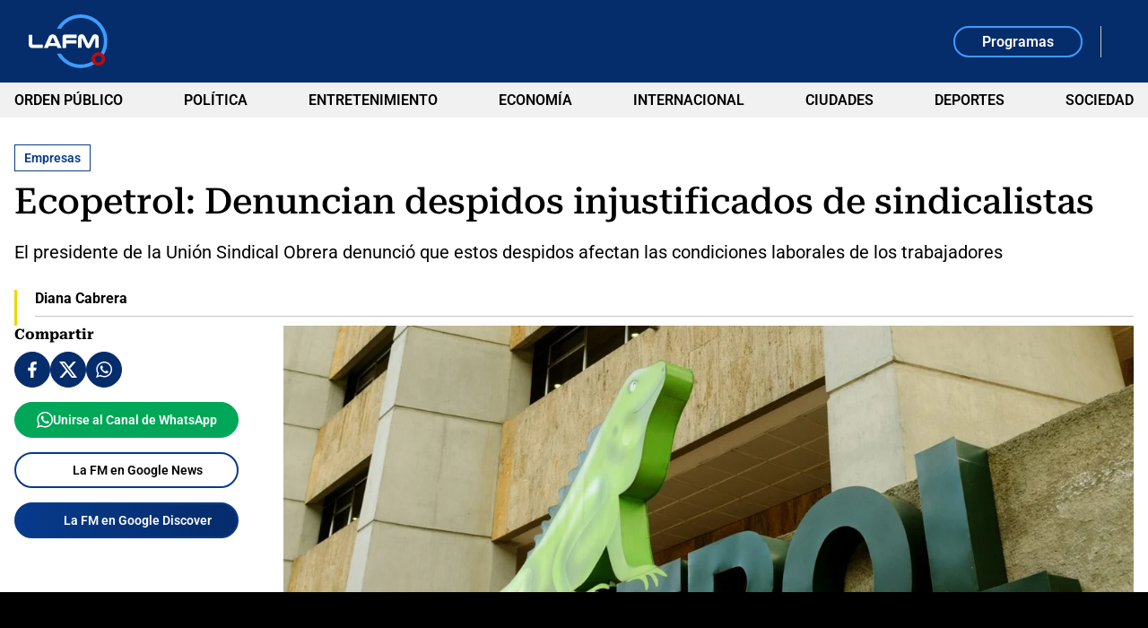

--- FILE ---
content_type: text/html; charset=utf-8
request_url: https://www.google.com/recaptcha/api2/aframe
body_size: 250
content:
<!DOCTYPE HTML><html><head><meta http-equiv="content-type" content="text/html; charset=UTF-8"></head><body><script nonce="BmDZxiPo03TGsL4QzxOCxQ">/** Anti-fraud and anti-abuse applications only. See google.com/recaptcha */ try{var clients={'sodar':'https://pagead2.googlesyndication.com/pagead/sodar?'};window.addEventListener("message",function(a){try{if(a.source===window.parent){var b=JSON.parse(a.data);var c=clients[b['id']];if(c){var d=document.createElement('img');d.src=c+b['params']+'&rc='+(localStorage.getItem("rc::a")?sessionStorage.getItem("rc::b"):"");window.document.body.appendChild(d);sessionStorage.setItem("rc::e",parseInt(sessionStorage.getItem("rc::e")||0)+1);localStorage.setItem("rc::h",'1768934381781');}}}catch(b){}});window.parent.postMessage("_grecaptcha_ready", "*");}catch(b){}</script></body></html>

--- FILE ---
content_type: application/javascript; charset=utf-8
request_url: https://fundingchoicesmessages.google.com/f/AGSKWxWBkE57C1jUmH_H0KN5E0oZLCppCHFdQQPmi-oo2OpZkA5peZRU1QIaZSrf53EOkbh3Plh00J-esFfAS1uIGHZZDNfWe8yne4d37pAHpdOeS69Ikz0vCudK6bKTNKoFSs5BVasZHsicv8WPRWFMH_Hh7hs52-Ve4C7FiA9qPKH2hArWC3jhxpjCO6O4/_/adgear.js-ads_9_3./Ad_Index?_120_600._fbadbookingsystem&
body_size: -1291
content:
window['76df5fea-05b0-4b42-92de-9c9a29dea38b'] = true;